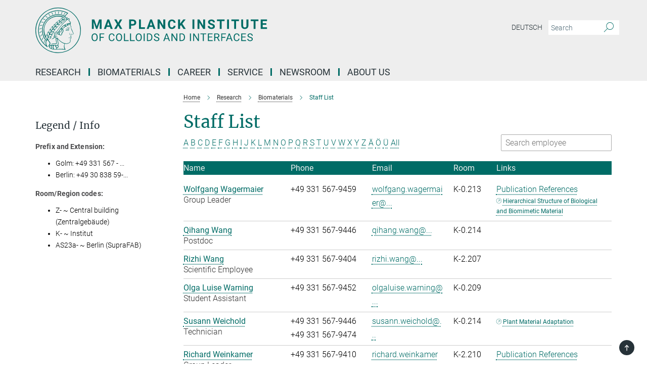

--- FILE ---
content_type: text/html; charset=utf-8
request_url: https://www.mpikg.mpg.de/biomaterials/staff-list?letter=W&previous_letter=B
body_size: 16449
content:
<!DOCTYPE html>
<html prefix="og: http://ogp.me/ns#" lang="en">
<head>
  <meta http-equiv="X-UA-Compatible" content="IE=edge">
  <meta content="width=device-width, initial-scale=1.0" name="viewport">
  <meta http-equiv="Content-Type" content="text/html; charset=utf-8"/>
  <title>Staff List</title>
  
  <meta name="keywords" content="" /><meta name="description" content="" />
  
  
<meta property="og:title" content="Staff List">
<meta property="og:description" content="">
<meta property="og:type" content="website">
<meta property="og:url" content="https://www.mpikg.mpg.de/biomaterials/staff-list">
<meta property="og:image" content="https://www.mpikg.mpg.de/assets/og-logo-281c44f14f2114ed3fe50e666618ff96341055a2f8ce31aa0fd70471a30ca9ed.jpg">


  
  


  <meta name="msapplication-TileColor" content="#fff" />
<meta name="msapplication-square70x70logo" content="/assets/touch-icon-70x70-16c94b19254f9bb0c9f8e8747559f16c0a37fd015be1b4a30d7d1b03ed51f755.png" />
<meta name="msapplication-square150x150logo" content="/assets/touch-icon-150x150-3b1e0a32c3b2d24a1f1f18502efcb8f9e198bf2fc47e73c627d581ffae537142.png" />
<meta name="msapplication-wide310x150logo" content="/assets/touch-icon-310x150-067a0b4236ec2cdc70297273ab6bf1fc2dcf6cc556a62eab064bbfa4f5256461.png" />
<meta name="msapplication-square310x310logo" content="/assets/touch-icon-310x310-d33ffcdc109f9ad965a6892ec61d444da69646747bd88a4ce7fe3d3204c3bf0b.png" />
<link rel="apple-touch-icon" type="image/png" href="/assets/touch-icon-180x180-a3e396f9294afe6618861344bef35fc0075f9631fe80702eb259befcd682a42c.png" sizes="180x180">
<link rel="icon" type="image/png" href="/assets/touch-icon-32x32-143e3880a2e335e870552727a7f643a88be592ac74a53067012b5c0528002367.png" sizes="32x32">

  <link rel="preload" href="/assets/roboto-v20-latin-ext_latin_greek-ext_greek_cyrillic-ext_cyrillic-700-8d2872cf0efbd26ce09519f2ebe27fb09f148125cf65964890cc98562e8d7aa3.woff2" as="font" type="font/woff2" crossorigin="anonymous">
  
  
  
  <script>var ROOT_PATH = '/';var LANGUAGE = 'en';var PATH_TO_CMS = 'https://mpikgf2.iedit.mpg.de';var INSTANCE_NAME = 'mpikgf2';</script>
  
      <link rel="stylesheet" media="all" href="/assets/responsive_live_green-b4104db02fad82373eaef717c39506fa87036661729168d4cfe06a4e84cae1cb.css" />
    <link rel="stylesheet" media="all" href="/assets/responsive/headerstylesheets/mpikgf2-header-c7ac201ea10c01bb87eb7e6a1cc1a6c484bf64fec9f48426cc6c73fe9914a1de.css" />

<script>
  window.addEventListener("load", function() {
    var linkElement = document.createElement("link");
    linkElement.rel="stylesheet";
    linkElement.href="/assets/katex/katex-4c5cd0d7a0c68fd03f44bf90378c50838ac39ebc09d5f02a7a9169be65ab4d65.css";
    linkElement.media="all";
    document.head.appendChild(linkElement);
  });
</script>


  

  

  <script>
  if(!window.DCLGuard) {
    window.DCLGuard=true;
  }
</script>
<script type="module">
//<![CDATA[
document.body.addEventListener('Base',function(){  (function (global) {
    if (global.MpgApp && global.MpgApp.object) {
      global.MpgApp.object.id = +'178561';
    }
  }(window));
});
/*-=deferred=-*/
//]]>
</script>
  <link rel="canonical" href="https://www.mpikg.mpg.de/biomaterials/staff-list" />


  
  <meta name="csrf-param" content="authenticity_token" />
<meta name="csrf-token" content="a8a91Uop06VJuXJQ6G2ud-9CPOXtLe6-m7o12JInHhfU1MR_sqVjfDzGGzHrDBQVeGGhyp1oS-MVIXh0kdYRqg" />
  <meta name="generator" content="JustRelate CX Cloud (www.justrelate.com)" />
  
  
      <link rel="alternate" hreflang="de" href="https://www.mpikg.mpg.de/biomaterialen/mitarbeiterliste" />
    <link rel="alternate" hreflang="en" href="https://www.mpikg.mpg.de/biomaterials/staff-list" />


  
    <script type="module" >
      window.allHash = { 'manifest':'/assets/manifest-04024382391bb910584145d8113cf35ef376b55d125bb4516cebeb14ce788597','responsive/modules/display_pubman_reference_counter':'/assets/responsive/modules/display_pubman_reference_counter-8150b81b51110bc3ec7a4dc03078feda26b48c0226aee02029ee6cf7d5a3b87e','responsive/modules/video_module':'/assets/responsive/modules/video_module-231e7a8449475283e1c1a0c7348d56fd29107c9b0d141c824f3bd51bb4f71c10','responsive/live/annual_report_overview':'/assets/responsive/live/annual_report_overview-f7e7c3f45d3666234c0259e10c56456d695ae3c2df7a7d60809b7c64ce52b732','responsive/live/annual_review_overview':'/assets/responsive/live/annual_review_overview-49341d85de5d249f2de9b520154d516e9b4390cbf17a523d5731934d3b9089ec','responsive/live/deferred-picture-loader':'/assets/responsive/live/deferred-picture-loader-088fb2b6bedef1b9972192d465bc79afd9cbe81cefd785b8f8698056aa04cf93','responsive/live/employee':'/assets/responsive/live/employee-ac8cd3e48754c26d9eaf9f9965ab06aca171804411f359cbccd54a69e89bc31c','responsive/live/employee_landing_page':'/assets/responsive/live/employee_landing_page-ac8cd3e48754c26d9eaf9f9965ab06aca171804411f359cbccd54a69e89bc31c','responsive/live/employee_search':'/assets/responsive/live/employee_search-47a41df3fc7a7dea603765ad3806515b07efaddd7cf02a8d9038bdce6fa548a1','responsive/live/event_overview':'/assets/responsive/live/event_overview-817c26c3dfe343bed2eddac7dd37b6638da92babec077a826fde45294ed63f3c','responsive/live/gallery_overview':'/assets/responsive/live/gallery_overview-459edb4dec983cc03e8658fafc1f9df7e9d1c78786c31d9864e109a04fde3be7','responsive/live/institute_page':'/assets/responsive/live/institute_page-03ec6d8aaec2eff8a6c1522f54abf44608299523f838fc7d14db1e68d8ec0c7a','responsive/live/institutes_map':'/assets/responsive/live/institutes_map-588c0307e4a797238ba50134c823708bd3d8d640157dc87cf24b592ecdbd874e','responsive/live/job_board':'/assets/responsive/live/job_board-0db2f3e92fdcd350960e469870b9bef95adc9b08e90418d17a0977ae0a9ec8fd','responsive/live/newsroom':'/assets/responsive/live/newsroom-c8be313dabf63d1ee1e51af14f32628f2c0b54a5ef41ce999b8bd024dc64cad2','responsive/live/organigramm':'/assets/responsive/live/organigramm-18444677e2dce6a3c2138ce8d4a01aca7e84b3ea9ffc175b801208634555d8ff','responsive/live/research_page':'/assets/responsive/live/research_page-c8be313dabf63d1ee1e51af14f32628f2c0b54a5ef41ce999b8bd024dc64cad2','responsive/live/science_gallery_overview':'/assets/responsive/live/science_gallery_overview-5c87ac26683fe2f4315159efefa651462b87429147b8f9504423742e6b7f7785','responsive/live/tabcard':'/assets/responsive/live/tabcard-be5f79406a0a3cc678ea330446a0c4edde31069050268b66ce75cfda3592da0d','live/advent_calendar':'/assets/live/advent_calendar-4ef7ec5654db2e7d38c778dc295aec19318d2c1afcbbf6ac4bfc2dde87c57f12','live/employee':'/assets/live/employee-fb8f504a3309f25dbdd8d3cf3d3f55c597964116d5af01a0ba720e7faa186337','live/employee_landing_page':'/assets/live/employee_landing_page-fb8f504a3309f25dbdd8d3cf3d3f55c597964116d5af01a0ba720e7faa186337','live/gallery_overview':'/assets/live/gallery_overview-18a0e0553dd83304038b0c94477d177e23b8b98bff7cb6dd36c7c99bf8082d12','live/podcast_page':'/assets/live/podcast_page-fe7023d277ed2b0b7a3228167181231631915515dcf603a33f35de7f4fd9566f','live/video_page':'/assets/live/video_page-62efab78e58bdfd4531ccfc9fe3601ea90abeb617a6de220c1d09250ba003d37','responsive/mpg_common/live/dropdown_list':'/assets/responsive/mpg_common/live/dropdown_list-71372d52518b3cb50132756313972768fdec1d4fa3ffa38e6655696fe2de5c0b','responsive/mpg_common/live/event_calendar':'/assets/responsive/mpg_common/live/event_calendar-719dd7e7333c7d65af04ddf8e2d244a2646b5f16d0d7f24f75b0bb8c334da6a5','responsive/mpg_common/live/event_registration':'/assets/responsive/mpg_common/live/event_registration-e6771dca098e37c2858ff2b690497f83a2808b6c642e3f4540e8587e1896c84e','responsive/mpg_common/live/expandable':'/assets/responsive/mpg_common/live/expandable-e2143bde3d53151b5ff7279eaab589f3fefb4fd31278ca9064fd6b83b38d5912','responsive/mpg_common/live/gallery_youtube_video':'/assets/responsive/mpg_common/live/gallery_youtube_video-b859711b59a5655b5fa2deb87bd0d137460341c3494a5df957f750c716970382','responsive/mpg_common/live/interactive_table':'/assets/responsive/mpg_common/live/interactive_table-bff65d6297e45592f8608cd64814fc8d23f62cb328a98b482419e4c25a31fdde','responsive/mpg_common/live/intersection-observer':'/assets/responsive/mpg_common/live/intersection-observer-9e55d6cf2aac1d0866ac8588334111b664e643e4e91b10c5cbb42315eb25d974','responsive/mpg_common/live/main_menu':'/assets/responsive/mpg_common/live/main_menu-43966868573e0e775be41cf218e0f15a6399cf3695eb4297bae55004451acada','responsive/mpg_common/live/news_publication_overview':'/assets/responsive/mpg_common/live/news_publication_overview-d1aae55c18bfd7cf46bad48f7392e51fc1b3a3b887bc6312a39e36eaa58936fa','responsive/mpg_common/live/reverse':'/assets/responsive/mpg_common/live/reverse-9d6a32ce7c0f41fbc5249f8919f9c7b76cacd71f216c9e6223c27560acf41c8b','responsive/mpg_common/live/shuffle':'/assets/responsive/mpg_common/live/shuffle-14b053c3d32d46209f0572a91d3240487cd520326247fc2f1c36ea4d3a6035eb','responsive/mpg_common/live/slick_lazyloader':'/assets/responsive/mpg_common/live/slick_lazyloader-ea2704816b84026f362aa3824fcd44450d54dffccb7fca3c853d2f830a5ce412','responsive/mpg_common/live/video':'/assets/responsive/mpg_common/live/video-55b7101b2ac2622a81eba0bdefd94b5c5ddf1476b01f4442c3b1ae855b274dcf','responsive/mpg_common/live/youtube_extension':'/assets/responsive/mpg_common/live/youtube_extension-2b42986b3cae60b7e4153221d501bc0953010efeadda844a2acdc05da907e90f','preview/_pdf_sorting':'/assets/preview/_pdf_sorting-8fa7fd1ef29207b6c9a940e5eca927c26157f93f2a9e78e21de2578e6e06edf0','preview/advent_calendar':'/assets/preview/advent_calendar-4ef7ec5654db2e7d38c778dc295aec19318d2c1afcbbf6ac4bfc2dde87c57f12','preview/annual_review_search':'/assets/preview/annual_review_search-8fa7fd1ef29207b6c9a940e5eca927c26157f93f2a9e78e21de2578e6e06edf0','preview/edit_overlays':'/assets/preview/edit_overlays-cef31afd41d708f542672cc748b72a6b62ed10df9ee0030c11a0892ae937db70','preview/employee':'/assets/preview/employee-fb8f504a3309f25dbdd8d3cf3d3f55c597964116d5af01a0ba720e7faa186337','preview/employee_landing_page':'/assets/preview/employee_landing_page-fb8f504a3309f25dbdd8d3cf3d3f55c597964116d5af01a0ba720e7faa186337','preview/gallery_overview':'/assets/preview/gallery_overview-ca27fbd8e436a0f15e28d60a0a4a5861f7f9817b9cb44cb36ae654ebe03eec2a','preview/lodash':'/assets/preview/lodash-01fbab736a95109fbe4e1857ce7958edc28a78059301871a97ed0459a73f92d2','preview/overlay':'/assets/preview/overlay-4b3006f01cc2a80c44064f57acfdb24229925bbf211ca5a5e202b0be8cd2e66e','preview/overlay_ajax_methods':'/assets/preview/overlay_ajax_methods-0cceedf969995341b0aeb5629069bf5117896d2b053822e99f527e733430de65','preview/pdf_overview':'/assets/preview/pdf_overview-8fa7fd1ef29207b6c9a940e5eca927c26157f93f2a9e78e21de2578e6e06edf0','preview/podcast_page':'/assets/preview/podcast_page-8b696f28fe17c5875ac647a54463d6cf4beda5fa758ba590dd50d4f7d11e02a0','preview/preview':'/assets/preview/preview-7d20d27ffa274bf0336cbf591613fbbffd4fa684d745614240e81e11118b65c2','preview/science_gallery_overview':'/assets/preview/science_gallery_overview-00600feadb223d3b4cb5432a27cc6bee695f2b95225cb9ecf2e9407660ebcc35','preview/video_page':'/assets/preview/video_page-5359db6cf01dcd5736c28abe7e77dabdb4c7caa77184713f32f731d158ced5a8','preview_manifest':'/assets/preview_manifest-04024382391bb910584145d8113cf35ef376b55d125bb4516cebeb14ce788597','editmarker':'/assets/editmarker-b8d0504e39fbfef0acc731ba771c770852ec660f0e5b8990b6d367aefa0d9b9c','live':'/assets/live-4aa8e228b0242df1d2d064070d3be572a1ad3e67fe8c70b092213a5236b38737','print':'/assets/print-08c7a83da7f03ca9674c285c1cc50a85f44241f0bcef84178df198c8e9805c3c','mpg_base':'/assets/mpg_base-161fbafcd07f5fc9b56051e8acd88e712c103faef08a887e51fdcf16814b7446','mpg_fouc':'/assets/mpg_fouc-e8a835d89f91cf9c99be7a651f3ca1d04175934511621130554eef6aa910482c','mpg_amd':'/assets/mpg_amd-7c9ab00ac1b3a8c78cac15f76b6d33ed50bb1347cea217b0848031018ef80c94','mpg_amd_bundle':'/assets/mpg_amd_bundle-932e0d098e1959a6b4654b199e4c02974ab670115222c010a0bcc14756fce071','responsive/friendlycaptcha/widget.module.min':'/assets/responsive/friendlycaptcha/widget.module.min-19cabfb2100ce6916acaa628a50895f333f8ffb6a12387af23054565ee2122f2','responsive/honeybadger.min':'/assets/responsive/honeybadger.min-213763a8258237e8c4d12f0dbd98d8a966023b02f7433c1a05c1bace6ef120ec','responsive_live':'/assets/responsive_live-d4b4a938cbf67a69dc6ba9767c95bb10486874f069e457abc2ad6f53c7126fac','katex/katex':'/assets/katex/katex-ca9d4097b1925d5d729e5c4c7ffcdb44112ba08c53e7183feb26afa6927cc4fd','responsive/tsmodules/cashew':'/assets/responsive/tsmodules/cashew-f2b3a6f988f933937212c2239a5008703225511ab19b4a6d6cbead2e9904ae21','responsive/tsmodules/datahandler':'/assets/responsive/tsmodules/datahandler-18b09253aa824ba684b48d41aea5edb6321851210404bdc3c47922c961181980','responsive/tsmodules/edit-menu':'/assets/responsive/tsmodules/edit-menu-ed8038730fbc4b64d700f28f3ccdcc8c33cc558e1182af3f37b6b4374a3ad3b6','responsive/tsmodules/edit':'/assets/responsive/tsmodules/edit-80ca9b5137f2eeb575e45f3ff1fd611effb73bd27d9f920d5f758c27a4212067','responsive/tsmodules/image-information':'/assets/responsive/tsmodules/image-information-2766379bd0ae7c612169084e5437d5662006eec54acbecba9f83ac8773ac20fa','responsive/tsmodules/languages':'/assets/responsive/tsmodules/languages-33d886fa0f8a758ac8817dfaf505c136d22e86a95988298f3b14cf46c870a586','responsive/tsmodules/menu':'/assets/responsive/tsmodules/menu-dc7cee42b20a68a887e06bb1979d6ecc601ff8dd361b80cc6a8190e33ab7f005','responsive/tsmodules/notify':'/assets/responsive/tsmodules/notify-44b67b61195156d3827af8dfd00797cd327f013dc404720659f2d3da19cf6f77','responsive/tsmodules/virtual-form':'/assets/responsive/tsmodules/virtual-form-31974440dbd9f79534149b9376a63b1f2e0b542abb5ba898e4fbaeef377d66ca' }
    </script>
    <script type="module">
//<![CDATA[
document.body.addEventListener('AMD',function(){    requirejs.config({
      waitSeconds:0,
      paths: allHash
    })
});
/*-=deferred=-*/
//]]>
</script></head>

 <body class="mpikgf2 employee_list  language-en" id="top">
  
  
  

<header class="navbar hero navigation-on-bottom">

  <div class="container remove-padding header-main-container">


    <div class="navbar-header">
        <a class="navbar-brand mpg-icon mpg-icon-logo language-en language-engreen" aria-label="Logo Max Planck Institute of Colloids and Interfaces, go to homepage" href="/en"></a>
    </div>

    <div class="lang-search">
      <div class="collapse navbar-collapse bs-navbar-collapse">
        <ul class="hidden-xs hidden-sm nav navbar-nav navbar-right navbar-meta">
          <li class="language-switcher-links">
            
    <a href="/biomaterialen/mitarbeiterliste">Deutsch</a>


          </li>
          <li>
            <form class="navbar-form navbar-left search-field hidden-xs" role="search" action="/en" accept-charset="UTF-8" method="get">
  <div class="form-group noindex">
    <input class="form-control searchfield"
      name="searchfield"
      placeholder="Search"
      value=""
      type="search"
      aria-label="You did not enter a query."
    />
    <button class="btn btn-default searchbutton" aria-label="Search">
      <i class="mpg-icon mpg-icon-search" role="img" aria-hidden="true"></i>
    </button>
  </div>
</form>
          </li>
          <li>
            
          </li>

        </ul>
      </div>
    </div>


    <div class="navbar-title-wrapper">

      <nav class="navbar navbar-default" aria-label="Main navigation">
        <div class="navbar-header">
          <div class="visible-xs visible-sm">
            <button class="nav-btn navbar-toggle" type="button" data-toggle="collapse" data-target="#main-navigation-container" aria-haspopup="true" aria-expanded="false" aria-label="Main navigation switch">
              <svg width="40" height="40" viewBox="-25 -25 50 50">
                <circle cx="0" cy="0" r="25" fill="none"/>
                <rect class="burgerline-1" x="-15" y="-12" width="30" height="4" fill="black"/>
                <rect class="burgerline-2" x="-15" y="-2" width="30" height="4" fill="black"/>
                <rect class="burgerline-3" x="-15" y="8" width="30" height="4" fill="black"/>
              </svg>
            </button>
          </div>
        </div>

        <div class="collapse navbar-collapse js-navbar-collapse noindex" id="main-navigation-container">

          <div class="mobile-search-pwa-container">
            <div class="mobile-search-container">
              <form class="navbar-form navbar-left search-field visible-sm visible-xs mobile clearfix" role="search" action="/en" accept-charset="UTF-8" method="get">
  <div class="form-group noindex">
    <input class="form-control searchfield"
      name="searchfield"
      placeholder="Search"
      value=""
      type="search"
      aria-label="You did not enter a query."
    />
    <button class="btn btn-default searchbutton" aria-label="Search">
      <i class="mpg-icon mpg-icon-search" role="img" aria-hidden="true"></i>
    </button>
  </div>
</form>
            </div>
              
          </div>

          
            <ul class="nav navbar-nav col-xs-12" id="main_nav" data-timestamp="2025-09-18T23:53:01.016Z">
<li class="dropdown mega-dropdown clearfix" tabindex="0" data-positioning="3">
<a class="main-navi-item dropdown-toggle undefined" id="Root-de.0">Research<span class="arrow-dock"></span></a><a class="dropdown-toggle visible-xs visible-sm" data-no-bs-toggle="dropdown" role="button" aria-expanded="false" aria-controls="flyout-Root-de.0"><span class="mpg-icon mpg-icon-down2"></span></a><ul id="flyout-Root-de.0" class="col-xs-12 dropdown-menu  mega-dropdown-menu row">
<li class="col-xs-12 col-sm-4 menu-column"><ul class="main"><li class="dropdown-title">
<a href="/departments" id="Root-de.0.0.0">Departments</a><ul>
<li><a href="/biomaterials" id="Root-de.0.0.0.0">Biomaterials</a></li>
<li><a href="/en/bs" id="Root-de.0.0.0.1">Biomolecular Systems</a></li>
<li><a href="/colloid-chemistry" id="Root-de.0.0.0.2">Colloid Chemistry</a></li>
<li><a href="/sbm" id="Root-de.0.0.0.3">Sustainable and Bio-inspired Materials</a></li>
</ul>
</li></ul></li>
<li class="col-xs-12 col-sm-4 menu-column"><ul class="main">
<li class="dropdown-title">
<a id="Root-de.0.1.0">COOPERATIVE RESEARCH UNITS</a><ul>
<li><a href="/6751933/max-planck-queensland-centre" id="Root-de.0.1.0.0">Max Planck Queensland Centre</a></li>
<li><a class="external" href="https://imprs.mpikg.mpg.de" target="_blank" id="Root-de.0.1.0.1">IMPRS Graduate School</a></li>
</ul>
</li>
<li class="dropdown-title">
<a id="Root-de.0.1.1">Publications</a><ul>
<li><a href="/5539557/Max_Planck_Institute_of_Colloids_and_Interfaces" id="Root-de.0.1.1.0">Scientific Publications</a></li>
<li><a href="/5551091/Patents" id="Root-de.0.1.1.1">Patents</a></li>
<li><a href="/annual-report" id="Root-de.0.1.1.2">Annual Report</a></li>
</ul>
</li>
</ul></li>
<li class="col-xs-12 col-sm-4 menu-column"><ul class="main">
<li class="dropdown-title">
<a id="Root-de.0.2.0">Former Research Units</a><ul>
<li><a href="/interfaces" id="Root-de.0.2.0.0">Department Interfaces</a></li>
<li><a href="/theory" id="Root-de.0.2.0.1">Department Theory &amp; Bio-Systems / Emeritus group</a></li>
<li><a href="/Mechano-bio-chemistry" id="Root-de.0.2.0.2">Max Planck research group Mechano(bio)chemistry</a></li>
</ul>
</li>
<li class="dropdown-title"><a href="/equipment" id="Root-de.0.2.1">Equipment</a></li>
</ul></li>
</ul>
</li>
<li class="dropdown mega-dropdown clearfix" tabindex="0" data-positioning="3">
<a class="main-navi-item dropdown-toggle undefined" id="Root-de.1">Biomaterials<span class="arrow-dock"></span></a><a class="dropdown-toggle visible-xs visible-sm" data-no-bs-toggle="dropdown" role="button" aria-expanded="false" aria-controls="flyout-Root-de.1"><span class="mpg-icon mpg-icon-down2"></span></a><ul id="flyout-Root-de.1" class="col-xs-12 dropdown-menu  mega-dropdown-menu row">
<li class="col-xs-12 col-sm-4 menu-column"><ul class="main">
<li class="dropdown-title">
<a id="Root-de.1.0.0">About Us</a><ul>
<li><a href="/biomaterials/research-program" id="Root-de.1.0.0.0">Research Program</a></li>
<li><a href="/biomaterials/director/peter-fratzl" id="Root-de.1.0.0.1">Director</a></li>
<li><a href="/biomaterials/equipment" id="Root-de.1.0.0.2">Equipment</a></li>
</ul>
</li>
<li class="dropdown-title"><a href="/biomaterials/staff-list" id="Root-de.1.0.1">Staff Members</a></li>
<li class="dropdown-title"><a href="/biomaterials/alumni" id="Root-de.1.0.2">Alumni</a></li>
</ul></li>
<li class="col-xs-12 col-sm-4 menu-column"><ul class="main">
<li class="dropdown-title">
<a href="/biomaterials/research-groups" id="Root-de.1.1.0">Research Groups</a><ul>
<li><a href="/en/plant-material-adaptation" id="Root-de.1.1.0.0">Adaptive Fibrous Materials</a></li>
<li><a href="/6606756/mucus-based-materials" id="Root-de.1.1.0.1">Biological Materials Science</a></li>
<li><a href="/6688214/development-of-mineralized-skeletal-materials" id="Root-de.1.1.0.2">Development of Mineralized Skeletal Materials</a></li>
<li><a href="/6210564/matters-of-activity" id="Root-de.1.1.0.4">Matters of Activity</a></li>
<li><a href="/de/mechanobiology" id="Root-de.1.1.0.5">Mechanobiology</a></li>
<li><a href="/6288160/micromechanics-of-biological-materials" id="Root-de.1.1.0.6">Micromechanics of Biological Materials</a></li>
<li><a href="/biofilm-based-materials" id="Root-de.1.1.0.7">Principles of Matrix Architecture in Biofilms</a></li>
<li><a href="/en/valleriani" id="Root-de.1.1.0.8">Stochastic Processes in Complex and Biological Systems</a></li>
</ul>
</li>
<li class="dropdown-title"><a href="/biomaterials/former-research-groups" id="Root-de.1.1.1">Former Research Groups</a></li>
</ul></li>
<li class="col-xs-12 col-sm-4 menu-column"><ul class="main">
<li class="dropdown-title"><a href="/biomaterials/jobs" id="Root-de.1.2.0">Jobs</a></li>
<li class="dropdown-title"><a href="/5178639/Biomaterialien" id="Root-de.1.2.1">Publications</a></li>
<li class="dropdown-title"><a id="Root-de.1.2.2">Seminars &amp; Talks</a></li>
</ul></li>
</ul>
</li>
<li class="dropdown mega-dropdown clearfix" tabindex="0" data-positioning="3">
<a class="main-navi-item dropdown-toggle undefined" id="Root-de.2" href="/career">Career<span class="arrow-dock"></span></a><a class="dropdown-toggle visible-xs visible-sm" data-no-bs-toggle="dropdown" role="button" aria-expanded="false" aria-controls="flyout-Root-de.2"><span class="mpg-icon mpg-icon-down2"></span></a><ul id="flyout-Root-de.2" class="col-xs-12 dropdown-menu  mega-dropdown-menu row">
<li class="col-xs-12 col-sm-4 menu-column"><ul class="main"><li class="dropdown-title">
<a id="Root-de.2.0.0">Graduate School</a><ul><li><a class="external" href="https://imprs.mpikg.mpg.de/" target="_blank" id="Root-de.2.0.0.0">IMPRS on Multiscale Bio-Systems</a></li></ul>
</li></ul></li>
<li class="col-xs-12 col-sm-4 menu-column"><ul class="main"><li class="dropdown-title"><a href="/career" id="Root-de.2.1.0">Job Offers</a></li></ul></li>
<li class="col-xs-12 col-sm-4 menu-column"><ul class="main"><li class="dropdown-title"><a id="Root-de.2.2.0">Guest Programme (in revision)</a></li></ul></li>
</ul>
</li>
<li class="dropdown mega-dropdown clearfix" tabindex="0" data-positioning="3">
<a class="main-navi-item dropdown-toggle undefined" id="Root-de.3">Service<span class="arrow-dock"></span></a><a class="dropdown-toggle visible-xs visible-sm" data-no-bs-toggle="dropdown" role="button" aria-expanded="false" aria-controls="flyout-Root-de.3"><span class="mpg-icon mpg-icon-down2"></span></a><ul id="flyout-Root-de.3" class="col-xs-12 dropdown-menu  mega-dropdown-menu row">
<li class="col-xs-12 col-sm-4 menu-column"><ul class="main">
<li class="dropdown-title"><a href="/administration" id="Root-de.3.0.0">Administration</a></li>
<li class="dropdown-title"><a href="/canteens" id="Root-de.3.0.1">Canteens</a></li>
<li class="dropdown-title"><a href="/chemical-database" id="Root-de.3.0.2">Chemical Database</a></li>
<li class="dropdown-title"><a href="/childcare" id="Root-de.3.0.3">Childcare</a></li>
</ul></li>
<li class="col-xs-12 col-sm-4 menu-column"><ul class="main">
<li class="dropdown-title"><a href="/5980080/electronik-service" id="Root-de.3.1.0">Electronic Services</a></li>
<li class="dropdown-title"><a href="/5637732/guesthouse" id="Root-de.3.1.1">Guest House</a></li>
<li class="dropdown-title"><a href="/en/welcome-office" id="Root-de.3.1.2">International Office</a></li>
<li class="dropdown-title"><a href="/en/it-service" id="Root-de.3.1.3">IT Support</a></li>
<li class="dropdown-title"><a href="/library" id="Root-de.3.1.4">Library</a></li>
</ul></li>
<li class="col-xs-12 col-sm-4 menu-column"><ul class="main">
<li class="dropdown-title"><a href="/store" id="Root-de.3.2.0">Store</a></li>
<li class="dropdown-title"><a href="/6155149/betriebstechnik" id="Root-de.3.2.1">Technical Services</a></li>
<li class="dropdown-title">
<a id="Root-de.3.2.2">Workshops</a><ul>
<li><a href="/5975554/glasblaeserwerkstatt" id="Root-de.3.2.2.0">Glassblowing Workshop</a></li>
<li><a href="/5975497/mechanische-werkstatt" id="Root-de.3.2.2.1">Mechanic Workshop</a></li>
</ul>
</li>
</ul></li>
</ul>
</li>
<li class="dropdown mega-dropdown clearfix" tabindex="0" data-positioning="2">
<a class="main-navi-item dropdown-toggle undefined" id="Root-de.4" href="/en/pr">Newsroom<span class="arrow-dock"></span></a><a class="dropdown-toggle visible-xs visible-sm" data-no-bs-toggle="dropdown" role="button" aria-expanded="false" aria-controls="flyout-Root-de.4"><span class="mpg-icon mpg-icon-down2"></span></a><ul id="flyout-Root-de.4" class="col-xs-12 dropdown-menu  mega-dropdown-menu row">
<li class="col-xs-12 col-sm-4 menu-column"><ul class="main">
<li class="dropdown-title"><a href="/press-releases" id="Root-de.4.0.0">News</a></li>
<li class="dropdown-title"><a href="/6873692/press-office" id="Root-de.4.0.1">Press Office</a></li>
<li class="dropdown-title">
<a href="/media" id="Root-de.4.0.2">Media Library</a><ul><li><a href="/logo" id="Root-de.4.0.2.0">Logo, CI &amp; CD</a></li></ul>
</li>
</ul></li>
<li class="col-xs-12 col-sm-4 menu-column"><ul class="main"><li class="dropdown-title">
<a id="Root-de.4.1.0">Publications</a><ul>
<li><a href="/6874924/scientific-publications-of-the-KGF" id="Root-de.4.1.0.0">Scientific Publications</a></li>
<li><a href="/reports" id="Root-de.4.1.0.1">Research Reports</a></li>
<li><a href="/institute-booklet" id="Root-de.4.1.0.2">Institute Booklet</a></li>
<li><a href="/MaxPlanckResearch" id="Root-de.4.1.0.3">Articles in MaxPlanckResearch</a></li>
<li><a href="/yearbook" id="Root-de.4.1.0.4">Yearbook</a></li>
</ul>
</li></ul></li>
</ul>
</li>
<li class="dropdown mega-dropdown clearfix" tabindex="0" data-positioning="3">
<a class="main-navi-item dropdown-toggle undefined" id="Root-de.5">About Us<span class="arrow-dock"></span></a><a class="dropdown-toggle visible-xs visible-sm" data-no-bs-toggle="dropdown" role="button" aria-expanded="false" aria-controls="flyout-Root-de.5"><span class="mpg-icon mpg-icon-down2"></span></a><ul id="flyout-Root-de.5" class="col-xs-12 dropdown-menu  mega-dropdown-menu row">
<li class="col-xs-12 col-sm-4 menu-column"><ul class="main">
<li class="dropdown-title"><a href="/profile" id="Root-de.5.0.0">Short Profile</a></li>
<li class="dropdown-title">
<a href="/organization" id="Root-de.5.0.1">Organization</a><ul>
<li><a href="/5818576/external-scientific-members" id="Root-de.5.0.1.0">External Scientific Members</a></li>
<li><a href="/organigram" id="Root-de.5.0.1.1">Organigram</a></li>
<li><a href="/scientific-advisory-board" id="Root-de.5.0.1.2">Scientific Advisory Board</a></li>
</ul>
</li>
<li class="dropdown-title"><a href="/history" id="Root-de.5.0.2">History</a></li>
</ul></li>
<li class="col-xs-12 col-sm-4 menu-column"><ul class="main">
<li class="dropdown-title">
<a id="Root-de.5.1.0">Staff</a><ul>
<li><a href="/equal-opportunities" id="Root-de.5.1.0.0">Equal Opportunities</a></li>
<li><a href="/PhD-Representatives" id="Root-de.5.1.0.1">PhD Students Representatives</a></li>
<li><a href="/6039135/repraesentant-der-wissenschaftlichen-mitarbeiter-des-instituts" id="Root-de.5.1.0.2">Section Representative</a></li>
<li><a href="/works-council" id="Root-de.5.1.0.3">Works Council</a></li>
</ul>
</li>
<li class="dropdown-title"><a href="/en/alumni" id="Root-de.5.1.1">Alumni</a></li>
</ul></li>
<li class="col-xs-12 col-sm-4 menu-column"><ul class="main">
<li class="dropdown-title"><a href="/staff-members" id="Root-de.5.2.0">Staff Directory</a></li>
<li class="dropdown-title">
<a id="Root-de.5.2.1">Contact</a><ul><li><a href="/contact" id="Root-de.5.2.1.0">Directions</a></li></ul>
</li>
</ul></li>
</ul>
</li>
</ul>

          <div class="text-center language-switcher visible-xs visible-sm">
            
    <a href="/biomaterialen/mitarbeiterliste">Deutsch</a>


          </div>
        </div>
      </nav>
    </div>
  </div>
</header>

<header class="container-full-width visible-print-block">
  <div class="container">
    <div class="row">
      <div class="col-xs-12">
        <div class="content">
              <span class="mpg-icon mpg-icon-logo custom-print-header language-en">
                Max Planck Institute of Colloids and Interfaces
              </span>
        </div>
      </div>
    </div>
  </div>
</header>

<script type="module">
//<![CDATA[
document.body.addEventListener('Base',function(){  var mainMenu;
  if(typeof MpgCommon != "undefined") {
    mainMenu = new MpgCommon.MainMenu();
  }
});
/*-=deferred=-*/
//]]>
</script>
  
  <div id="page_content">
    <div class="container content-wrapper">
  <div class="row">
    <main>
      <article class="col-md-9 col-md-push-3">
        <div class="content py-0">
          <div class="noindex">
  <nav class="hidden-print" aria-label="breadcrumb">
    <ol class="breadcrumb clearfix" vocab="http://schema.org/" typeof="BreadcrumbList">

          <li class="breadcrumb-item" property="itemListElement" typeof="ListItem">
            <a property="item"
               typeof="WebPage"
               href="/en"
               class=""
               title="">
              <span property="name">Home</span>
            </a>
            <meta property="position" content="1">
          </li>
          <li class="breadcrumb-item" property="itemListElement" typeof="ListItem">
            <a property="item"
               typeof="WebPage"
               href="/departments"
               class=""
               title="">
              <span property="name">Research</span>
            </a>
            <meta property="position" content="2">
          </li>
          <li class="breadcrumb-item" property="itemListElement" typeof="ListItem">
            <a property="item"
               typeof="WebPage"
               href="/biomaterials"
               class=""
               title="">
              <span property="name">Biomaterials</span>
            </a>
            <meta property="position" content="3">
          </li>
      <li class="breadcrumb-item active" property="itemListElement" typeof="ListItem" aria-current="page">
        <span property="name">Staff List</span>
        <meta property="position" content="4">
      </li>
    </ol>
  </nav>
</div>


        </div>
        

    <h1 class="page-titledesc">Staff List</h1>
    <div class="meta-information">
      
    </div>
    <div class="employee_list">
        <div class="search_letters">
          <div class="dotted_line"></div>

          <div class="letters"><a class="" href="/biomaterials/staff-list?letter=A&amp;previous_letter=W">A</a> <a class="" href="/biomaterials/staff-list?letter=B&amp;previous_letter=W">B</a> <a class="" href="/biomaterials/staff-list?letter=C&amp;previous_letter=W">C</a> <a class="" href="/biomaterials/staff-list?letter=D&amp;previous_letter=W">D</a> <a class="" href="/biomaterials/staff-list?letter=E&amp;previous_letter=W">E</a> <a class="" href="/biomaterials/staff-list?letter=F&amp;previous_letter=W">F</a> <a class="" href="/biomaterials/staff-list?letter=G&amp;previous_letter=W">G</a> <a class="" href="/biomaterials/staff-list?letter=H&amp;previous_letter=W">H</a> <a class="" href="/biomaterials/staff-list?letter=I&amp;previous_letter=W">I</a> <a class="" href="/biomaterials/staff-list?letter=J&amp;previous_letter=W">J</a> <a class="" href="/biomaterials/staff-list?letter=K&amp;previous_letter=W">K</a> <a class="" href="/biomaterials/staff-list?letter=L&amp;previous_letter=W">L</a> <a class="" href="/biomaterials/staff-list?letter=M&amp;previous_letter=W">M</a> <a class="" href="/biomaterials/staff-list?letter=N&amp;previous_letter=W">N</a> <a class="" href="/biomaterials/staff-list?letter=O&amp;previous_letter=W">O</a> <a class="" href="/biomaterials/staff-list?letter=P&amp;previous_letter=W">P</a> <a class="" href="/biomaterials/staff-list?letter=Q&amp;previous_letter=W">Q</a> <a class="" href="/biomaterials/staff-list?letter=R&amp;previous_letter=W">R</a> <a class="" href="/biomaterials/staff-list?letter=S&amp;previous_letter=W">S</a> <a class="" href="/biomaterials/staff-list?letter=T&amp;previous_letter=W">T</a> <a class="" href="/biomaterials/staff-list?letter=U&amp;previous_letter=W">U</a> <a class="" href="/biomaterials/staff-list?letter=V&amp;previous_letter=W">V</a> <a class="current" href="/biomaterials/staff-list?letter=W&amp;previous_letter=W">W</a> <a class="" href="/biomaterials/staff-list?letter=X&amp;previous_letter=W">X</a> <a class="" href="/biomaterials/staff-list?letter=Y&amp;previous_letter=W">Y</a> <a class="" href="/biomaterials/staff-list?letter=Z&amp;previous_letter=W">Z</a> <a class="" href="/biomaterials/staff-list?letter=%C3%84&amp;previous_letter=W">Ä</a> <a class="" href="/biomaterials/staff-list?letter=%C3%96&amp;previous_letter=W">Ö</a> <a class="" href="/biomaterials/staff-list?letter=%C3%9C&amp;previous_letter=W">Ü</a> <a class=" all" href="/biomaterials/staff-list?letter=All&amp;previous_letter=W">All</a></div>

          <div class="search">
            <form action="/biomaterials/staff-list" accept-charset="UTF-8" method="post"><input type="hidden" name="authenticity_token" value="d5_s0YGxfpbrJRSLGsLTG0CoeFHQdbVYgP2feLF_pQ6FmzbfTjIJtxPBujj6pOWYfXXMcV7u6mM24qJasLiN9g" autocomplete="off" />
              <input type="text" name="search" id="search" value="" class="text_input default_text" title="Search employee" placeholder="Search employee" />
</form>          </div>

          <div class="dotted_line"></div>
        </div>

        <div class="content">
          <div>
            
          </div>

          <table class="table_without_sidebar dataTable" data-length="90" data-show-filter="false"><thead><tr><th class="name first" data-column="name">Name</th><th class="phone" data-column="phone">Phone</th><th class="email" data-column="email">Email</th><th class="room" data-column="room">Room</th><th class="links last" data-column="links">Links</th></tr><tr><td colspan="5"></td></tr></thead><tbody><tr class="last"><td class="name first"><a title="More information about Dr. Wolfgang Wagermaier" href="/biomaterials/staff-list/22387"><span class="icon link_like_text employee_name">Wolfgang Wagermaier</span></a><div class="position">Group Leader</div></td><td class="phone"><ul class="no_list_icon"><li>+49 331 567-9459</li></ul></td><td class="email"><a data-indirect-mail="true" href="mailto:abd84303641a4fff0e26ae6c2262e32a1667dc3609f03f2d259f8de7fca6b8d2">wolfgang.wagermaier@...</a></td><td class="room">K-0.213</td><td class="links last"><a class="links_curriculum" rel="nofollow" href="/publication-search/178561?person=persons121980">Publication References</a><a class="external" target="_blank" href="http://www.mpikg.mpg.de/22165/Hierarchical-structure-of-biol">Hierarchical Structure of Biological and Biomimetic Material</a> </td></tr><tr class="last"><td class="name first"><a title="More information about Qihang Wang" href="/biomaterials/staff-list/135062"><span class="icon link_like_text employee_name">Qihang Wang</span></a><div class="position">Postdoc</div></td><td class="phone"><ul class="no_list_icon"><li>+49 331 567-9446</li></ul></td><td class="email"><a data-indirect-mail="true" href="mailto:adde47046d1c0fef413fa84b2a60e720182cc30603ae3223">qihang.wang@...</a></td><td class="room">K-0.214</td><td class="links last"></td></tr><tr class="last"><td class="name first"><a title="More information about Prof. Rizhi Wang" href="/biomaterials/staff-list/143852"><span class="icon link_like_text employee_name">Rizhi Wang</span></a><div class="position">Scientific Employee</div></td><td class="phone"><ul class="no_list_icon"><li>+49 331 567-9404</li></ul></td><td class="email"><a data-indirect-mail="true" href="mailto:aede550d6a5556f94e368f663779e52c516fde114ae433">rizhi.wang@...</a></td><td class="room">K-2.207</td><td class="links last"></td></tr><tr class="last"><td class="name first"><a title="More information about Olga Luise Warning" href="/biomaterials/staff-list/138014"><span class="icon link_like_text employee_name">Olga Luise Warning</span></a><div class="position">Student Assistant</div></td><td class="phone"><ul class="no_list_icon"><li>+49 331 567-9452</li></ul></td><td class="email"><a data-indirect-mail="true" href="mailto:b3db48046f0e48eb457fb86a357ee7251842c3060deb31682fc187b9ffed">olgaluise.warning@...</a></td><td class="room">K-0.209</td><td class="links last"></td></tr><tr class="last"><td class="name first"><a title="More information about Susann Weichold" href="/biomaterials/staff-list/22133"><span class="icon link_like_text employee_name">Susann Weichold</span></a><div class="position">Technician</div></td><td class="phone"><ul class="no_list_icon"><li>+49 331 567-9446</li><li>+49 331 567-9474</li></ul></td><td class="email"><a data-indirect-mail="true" href="mailto:afc25c046d150fef4538ac63287cea0b1272c71d03ae3b36259f84f2">susann.weichold@...</a></td><td class="room">K-0.214</td><td class="links last"><a class="external" target="_blank" href="http://www.mpikg.mpg.de/135462/Plant-Material-Adaptation">Plant Material Adaptation</a> </td></tr><tr class="last"><td class="name first"><a title="More information about Dr. Richard Weinkamer" href="/biomaterials/staff-list/22097"><span class="icon link_like_text employee_name">Richard Weinkamer</span></a><div class="position">Group Leader</div></td><td class="phone"><ul class="no_list_icon"><li>+49 331 567-9410</li></ul></td><td class="email"><a data-indirect-mail="true" href="mailto:aede4c0d620945b65734a6652c71e32e0d42c3060deb31682fc187b9ffed">richard.weinkamer@...</a></td><td class="room">K-2.210</td><td class="links last"><a class="links_curriculum" rel="nofollow" href="/publication-search/178561?person=persons122011">Publication References</a><a class="external" target="_blank" href="http://www.mpikg.mpg.de/22187/Mechanobiology">Mechanobiology</a> </td></tr><tr class="last"><td class="name first"><a title="More information about Charlett Wenig" href="/biomaterials/staff-list/52251"><span class="icon link_like_text employee_name">Charlett Wenig</span></a><div class="position">Postdoc</div></td><td class="phone"><ul class="no_list_icon"><li>+49 331 567-9255</li></ul></td><td class="email"><a data-indirect-mail="true" href="mailto:bfdf4e176f1e55ec0e26aa652e77ce260f6bc5114aed26216cd585">charlett.wenig@...</a></td><td class="room">K-0.234</td><td class="links last"><a class="links_curriculum" rel="nofollow" href="/publication-search/178561?person=persons264256">Publication References</a></td></tr><tr class="last"><td class="name first"><a title="More information about Daniel Werner" href="/biomaterials/staff-list/60220"><span class="icon link_like_text employee_name">Daniel Werner</span></a><div class="position">Scientific/Technical Staff</div></td><td class="phone"><ul class="no_list_icon"><li>+49 331 567-9429</li><li>+49 331 567-9547</li><li>+49 331 567-9548</li><li>+49 331 567-9471</li></ul></td><td class="email"><a data-indirect-mail="true" href="mailto:b8d6410c66170fef4523a16e3550e33b1669c95809f0316826d4">daniel.werner@...</a></td><td class="room">K-1.230</td><td class="links last"><a class="links_curriculum" rel="nofollow" href="/publication-search/178561?person=persons252900">Publication References</a></td></tr><tr class="last"><td class="name first"><a title="More information about Peter Werner" href="/biomaterials/staff-list/98991"><span class="icon link_like_text employee_name">Peter Werner</span></a><div class="position">Scientific Employee</div></td><td class="phone"><ul class="no_list_icon"><li>+49 331 567-9466</li></ul></td><td class="email"><a data-indirect-mail="true" href="mailto:acd25b00715556fd523faa79077dfe221465801b14e7782227">peter.werner@...</a></td><td class="room">K-2.208</td><td class="links last"></td></tr></tbody></table>


        </div>
    </div>





      </article>
    </main>
    <aside class="sidebar">

  <div class="col-md-3 col-md-pull-9">
    <div class="sidebar-slider">
      <div class="side-nav-scroller">
        
      </div>
    </div>
    
    
<div class="group-extension">
  <div class="h3" role="button" aria-expanded="false" id="group_button_content_right_0" aria-controls="group_region_content_right_0">
    Legend / Info
    <i class="mpg-icon mpg-icon-down2"></i>
</div>  <div class="wrapper-mobile" role="region" id="group_region_content_right_0" aria-labelledby="group_button_content_right_0"><div class="text_block text-block-extension"><p><strong>Prefix and Extension:</strong></p><ul>
<li>Golm: +49 331 567 - ...</li>
<li>Berlin: +49 30 838 59-...</li>
</ul><p><strong>Room/Region codes:</strong></p><ul>
<li>Z- ~ Central building (Zentralgebäude)</li>
<li>K- ~ Institut</li>
<li>AS23a- ~ Berlin (SupraFAB)</li>
</ul></div>
<style>

td.name.first a {
    font-weight: 500;
}
td.name.first {
    line-height: 1.35;
    padding-top: 4px;
    padding-bottom: 7px;
}
.employee_list .search form {
    text-align: right;
    margin-bottom: 20px;
    margin-top: -30px;
    z-index: 22;
}
input#search {border: 1px solid darkgray; padding: 2px 8px; border-radius: 2px;}
@media (max-width: 680px) { input#search{width: 10rem;} }

.employee_list table.dataTable th {
    background-color:rgb(0, 108, 102);
    color: #EEE;
    font-weight: 400;
}
.employee_list table.dataTable td {
    padding: 4px 2px 7px 0px;
    vertical-align: baseline;
}

.employee_list .position {
    color: #333;
}

td.phone {white-space: nowrap;}
td.email a {word-break: break-word;}

th.name.first, td.name.first {
    width: 25% !important;
}
th.extras.last, td.links.last, th.links.last, td.links.last {
    width: 27% !important;
}
th.email, td.email {
    width: 19% !important;
}
th.room, td.room {
    width: 10% !important;
}
th.phone, td.phone {
    width: 19% !important;
}

td.extras.last li,
td.links.last li {
    list-style-type: circle;
    padding-inline-start: 0em;
    margin-inline-start: 20px;
    line-height: 1.3;
    padding-bottom: 3px;
    font-weight: 300;
    margin-left: 20px;
}

td.links.last a {
    word-break: break-word;
}

.employee_list table.dataTable td a.external {
    font-size: 12px;
    font-weight: 400;
}
</style>
</div>
</div>


  </div>
</aside>



  </div>
</div>

  </div>
  <div class="footer-wrap noindex">
  <footer class="container-full-width green footer trngl-footer hidden-print">
      <svg viewbox="0 0 1 1" style="width:100%; height:4em; overflow:visible" preserveAspectRatio="none">
        <path class="footer-triangle" d="M 0 1 L 1 0 L 1 1.1 L 0 1.1" fill="none"/>
      </svg>
    <div class="container invert">
      <div class="row">
        <div class="to-top-dummy"></div>
          <a id="to-top-button" class="to-top" href="#top">Top</a>
          <div class="col-md-12 columns-quicklinks-container">
            
                <div class="footer-focus">
  <h4 class="h3 footer-link-header" tabindex="0" aria-haspopup="true" aria-expanded="false">Contact <i class="mpg-icon mpg-icon-down2"></i></h4>
  <ul class="footer-links">
    <li><a class="" href="/staff-members">Staff Members</a> </li>
    <li><a class="" href="/contact">Directions</a> </li>
  </ul>
</div>

                <div class="footer-focus">
  <h4 class="h3 footer-link-header" tabindex="0" aria-haspopup="true" aria-expanded="false">Departments <i class="mpg-icon mpg-icon-down2"></i></h4>
  <ul class="footer-links">
    <li><a class="" href="/biomaterials">Biomaterials</a> </li>
    <li><a class="" href="/en/bs">Biomolecular Systems</a> </li>
    <li><a class="" href="/colloid-chemistry">Colloid Chemistry</a> </li>
    <li><a class="" href="/sbm">Sustainable and Bio-inspired Materials</a> </li>
  </ul>
</div>

                
                

            
              <div class="col-xs-12 col-md-4">
  <ul class="quicklinks">
      <li><a target="_self" class="btn btn-primary" href="https://intranet.mpikg.mpg.de/">Intranet</a></li>
      <li><a target="_self" class="btn btn-primary" href="https://webmail.mpikg.mpg.de">Webmail</a></li>
      <li><a target="_self" class="btn btn-primary" href="https://webdb.mpikg.mpg.de/staffdb/">Self Service</a></li>
      <li><a target="_self" class="btn btn-primary" href="https://www.mpg.de/en">Max Planck Society</a></li>
      <li><a target="_self" class="btn btn-primary" href="https://www.mpg.de/14172230/code-of-conduct.pdf">Code of Conduct</a></li>
      <li><a target="_self" class="btn btn-primary" href="https://www.mpg.de/11961177/policy-against-sexualized-discrimination-harassment-and-violence.pdf">Discrimination Protection</a></li>
  </ul>
</div>



          </div>
      </div>
    </div>
  </footer>
  <footer class="container-full-width darkgreen institute-subfooter hidden-print">
  <div class="container space-between invert">
      <div class="logo">
            <a target="_blank" href="https://www.mpg.de/en">
              <div class="mpg-icon mpg-icon-logo"></div>
</a>            <a target="_blank" href="https://www.mpg.de/en">
              <div class="copyright-text copyright-text-upper">
                <span class="">Max-Planck-Gesellschaft</span>
              </div>
</a>
      </div>

      <div class="links">
  <ul>
    
      <li><a target="_self" href="/5641161/Privacy-Policy">Privacy policy</a></li><li><a target="_self" href="/imprint">Imprint</a></li>
  </ul>
</div>


      <div class="copyright">
        <div class="copyright-sign">
          ©
        </div>
        <p class="copyright-text copyright-text-right">2026, Max-Planck-Gesellschaft</p>
      </div>
    </div>
</footer>

  <footer class="container-full-width visible-print-block">
    <div class="container">
      <div class="row">
        <div class="col-xs-12">
          <div class="content">
            <p>© 2003-2026, Max-Planck-Gesellschaft</p>
          </div>
        </div>
      </div>
    </div>
  </footer>
</div>
<div class="visible-print print-footer">
  <div class="print-footer-button print-webview-toggle">
    Web-View
  </div>
  <div class="print-footer-button print-page">
    Print Page
  </div>
  <div class="print-footer-button">
    <a target="mpg_print_window" class="print-footer-button print-open-window" rel="nofollow" href="/biomaterials/staff-list?print=yes">Open in new window</a>
  </div>


  <span class="print-estimate-label">
    Estimated DIN-A4 page-width
  </span>
</div>


  
<div id="go_to_live" class="hidden-print department-offset noindex"><a class="infobox_link" target="_blank" title="https://mpikgf2.iedit.mpg.de/178561/Mitarbeiterliste" rel="nofollow" href="https://mpikgf2.iedit.mpg.de/178561/Mitarbeiterliste">Go to Editor View</a></div>

    <script type="module">
//<![CDATA[
document.body.addEventListener('AMD',function(){      amdRequest()
});
/*-=deferred=-*/
//]]>
</script>  <script>
    if (false) {
      linkElement = document.createElement("link");
      linkElement.rel = "stylesheet";
      linkElement.href ="/assets/fonts-special-char-7274d8a728aace1da7f15ed582e09518d08e137c9df0990d5bf76c594f23be2d.css";
      linkElement.media = "all";

      document.head.appendChild(linkElement);
    }
  </script>
  <script type="module">
    window.addEventListener('DOMContentLoaded', (event) => {
      var loadingChain = [
        {
          name:"Base",
          script:"/assets/mpg_base-161fbafcd07f5fc9b56051e8acd88e712c103faef08a887e51fdcf16814b7446.js"
        },
        {
          name:"Fouc",
          script:"/assets/mpg_fouc-e8a835d89f91cf9c99be7a651f3ca1d04175934511621130554eef6aa910482c.js"
        }
      ];

      loadingChain = loadingChain.concat(window.additionalDependencies || []);

      loadingChain.push(
        {
          name:"AMD",
          script:"/assets/mpg_amd-7c9ab00ac1b3a8c78cac15f76b6d33ed50bb1347cea217b0848031018ef80c94.js"
        },
      );


      var loadNext = function () {
        if (loadingChain.length == 0 ) {
          window.loadingChainProcessed = true;
          return;
        };
        var nextScript = loadingChain.shift();

        var scriptElement = document.createElement("script");
        scriptElement.src=nextScript.script;
        scriptElement.setAttribute("defer","");
        scriptElement.onload=function(){
          document.body.dispatchEvent(new CustomEvent(nextScript.name));
          loadNext();
        }
        document.head.appendChild(scriptElement);
      };
      loadNext();

    });


  </script>
  
  
<!-- START Matomo tracking code -->

<!-- For privacy details see https://www.mpg.de/datenschutzhinweis or https://www.mpg.de/privacy-policy -->

<script type='module'>
  (function(){
      var s, d = document, e = d.createElement('script');
      e.type = 'text/javascript';
      e.src = '//statistik.mpg.de/api.js';
      e.async = true;
      e.onload = function () {
      try {
             var p = Piwik.getTracker('//statistik.mpg.de/api', 62);
             p.setCustomDimension(1, "en");
             p.setCustomDimension(3, "en");
             p.trackPageView();
             p.enableLinkTracking();
         } catch (e) {}
      };
      s = d.getElementsByTagName('script')[0]; s.parentNode.insertBefore(e, s);
  })();
</script><noscript><p><img src='//statistik.mpg.de/api?idsite=601&rec=1' style='border:0' alt=''/></p></noscript>
<!-- END Matomo tracking code  -->


  
</body>
</html>
